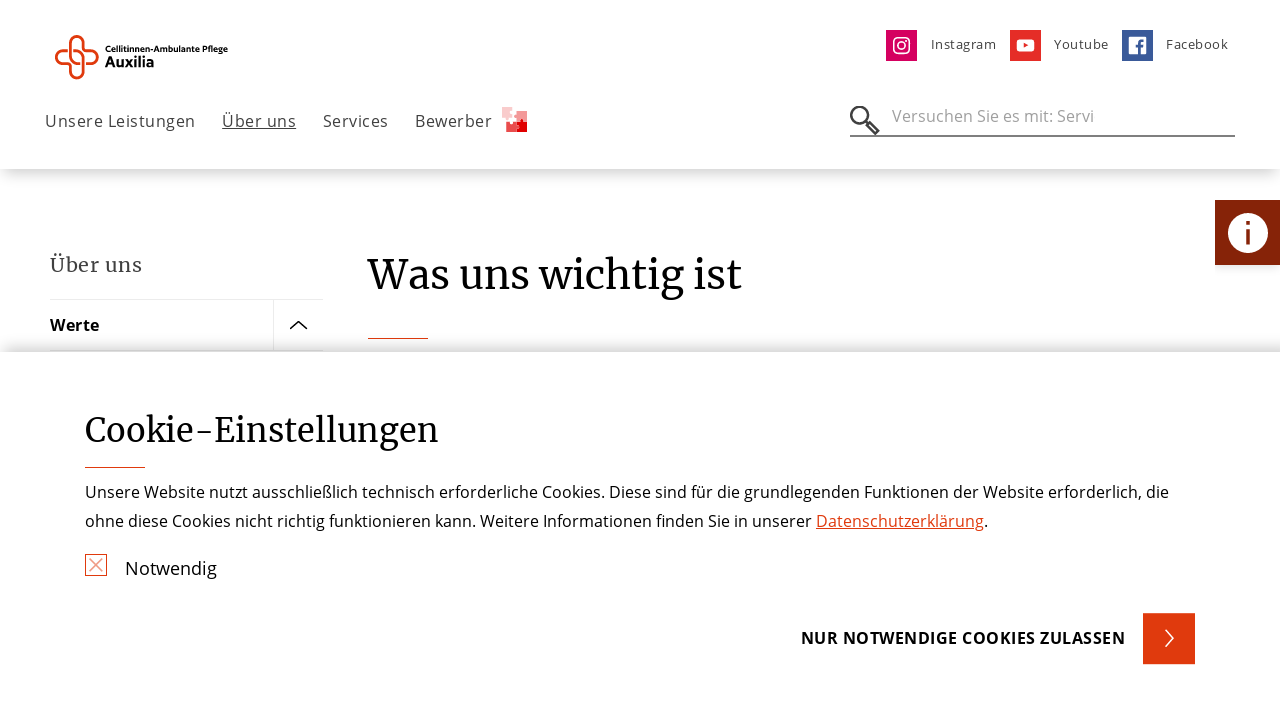

--- FILE ---
content_type: text/html; charset=utf-8
request_url: https://www.auxilia-pflege.de/ueber-uns/werte
body_size: 7883
content:
<!DOCTYPE html> <html lang="de"> <head> <meta charset="utf-8">  <title>Werte | Auxilia Ambulante Pflege</title> <meta http-equiv="x-ua-compatible" content="IE=edge">  <meta name="description" content="Unsere Werte bei Auxilia Ambulante Pflege in Köln-Lindenthal: ✓ Christliche Identität und Wertekultur ✓ Werteorientierte Führung ✓ Ethikkomittee - Erfahren Sie mehr!"> <meta name="viewport" content="width=device-width, initial-scale=1"> <meta name="robots" content="index,follow"> <meta name="author" content="Stiftung der Cellitinnen"> <meta property="og:description" content="Unsere Werte bei Auxilia Ambulante Pflege in Köln-Lindenthal: ✓ Christliche Identität und Wertekultur ✓ Werteorientierte Führung ✓ Ethikkomittee - Erfahren Sie mehr!"> <meta property="og:title" content="Werte"> <meta name="twitter:card" content="summary"> <meta name="apple-mobile-web-app-capable" content="no"> <link rel="stylesheet" href="//dccdn.de/www.cellitinnenhaeuser.de/typo3temp/assets/compressed/merged-cd227fb96b09cbd4cb8c53c84702fbcf.1768528923.css" media="all"> <script src="//dccdn.de/www.cellitinnenhaeuser.de/typo3temp/assets/compressed/merged-4b4cb2f5089d5b8c61e2a7b766dd906c.1768528923.js"></script> <meta http-equiv="X-UA-Compatible" content="IE=edge"> <link rel="apple-touch-icon" sizes="180x180" href="/fileadmin/favicon/apple-touch-icon.png"> <link rel="icon" type="image/png" sizes="32x32" href="/fileadmin/favicon/favicon-32x32.png"> <link rel="icon" type="image/png" sizes="16x16" href="/fileadmin/favicon/favicon-16x16.png"> <link rel="mask-icon" href="/fileadmin/favicon/safari-pinned-tab.svg" color="#e03a0d"> <link rel="shortcut icon" href="/fileadmin/favicon/favicon.ico"> <meta name="msapplication-TileColor" content="#ffffff"> <meta name="msapplication-config" content="/fileadmin/favicon/browserconfig.xml"> <meta name="theme-color" content="#ffffff"><script type="text/javascript">const solrRequestUrl = "https://search.doccheck.com/cellitinnen/search/";const searchUrl = "suche";const searchBaseRequestUrl = "https://search.doccheck.com/cellitinnen/";</script> <link rel="canonical" href="https://www.auxilia-pflege.de/ueber-uns/werte/"> </head> <body class="ap-body ap-body--theme-seniorenhaus"> <header class="ap-header"> <div class="ap-navbar--container"> <div class="container-fluid"> <div class="row"> <div class="col-7 col-md-6 col-lg-5"> <div class="ap-site-logo"> <a href="/" title="Zurück zur Startseite" class="ap-menu__link ap-menu__link--img"> <img class="img-fluid" src="//dccdn.de/www.cellitinnenhaeuser.de/fileadmin/user_upload/SH_Auxilia_Logo_RGB.svg" width="236" height="63" alt=""> </a> </div> </div> <div class="col-5 col-md-6 col-lg-7"> <ul class="ap-menu ap-menu--meta"> <li class="ap-menu__item"> <a href="https://www.instagram.com/cellitinnen_seniorenhaeuser/" title="Instagram" class="ap-menu__link " target="_blank"> <img loading="lazy" class="ap-menu--meta__image" src="//dccdn.de/www.cellitinnenhaeuser.de/fileadmin/user_upload/Sonstige_Koeln/NTC/Icons_final/ico-instagram.svg" width="35" height="35" alt=""> <span>Instagram</span> </a> </li> <li class="ap-menu__item"> <a href="https://www.youtube.com/channel/UCHr7s5HQXpAEtbnskJMJ7Vg" title="Youtube" class="ap-menu__link " target="_self"> <img loading="lazy" class="ap-menu--meta__image" src="//dccdn.de/www.cellitinnenhaeuser.de/fileadmin/user_upload/Sonstige_Koeln/Onkologisches_Zentrum/Icon/ico-youtube.svg" width="35" height="35" alt=""> <span>Youtube</span> </a> </li> <li class="ap-menu__item"> <a href="https://www.facebook.com/StAnnaKoeln" title="Facebook" class="ap-menu__link " target="_blank"> <img loading="lazy" class="ap-menu--meta__image" src="//dccdn.de/www.cellitinnenhaeuser.de/fileadmin/user_upload/Krankenhaeuser_Koeln/St_Vinzenz-Hospital/ico-facebook.svg" width="35" height="35" alt=""> <span>Facebook</span> </a> </li> </ul> </div> </div> <nav class="ap-navbar ap-menu--desktop"> <ul class="ap-menu ap-menu--main"> <li class="ap-menu__item"> <a href="/unsere-leistungen/" title="Unsere Leistungen" class="ap-menu__link " target="_self"> Unsere Leistungen </a> <div class="ap-menu__sub"> <div class="ap-menu__sub-container"> <div class="container-fluid"> <div class="row ap-menu__sub-linkcontainer"> <div class="col-6 "> <div class="row"> <div class="col-4"> <a href="/unsere-leistungen/leistungen-angebote/" title="Leistungen &amp; Angebote" class="ap-menu__link " target="_self"> Leistungen & Angebote </a> </div> <div class="col-4"> <a href="/unsere-leistungen/qualitaetsmanagement/" title="Qualitätsmanagement" class="ap-menu__link " target="_self"> Qualitätsmanagement </a> </div> <div class="col-4"> <a href="/unsere-leistungen/pflege-beratung/" title="Pflege &amp; Beratung" class="ap-menu__link " target="_self"> Pflege & Beratung </a> </div> </div> </div> <div class="col-6 ap-section--theme-white"> <div class="ap-navbar__teaser ap-navbar__teaser--contact ap-teaser--theme-shade"> <div class="row"> <div class="col-8"> <div class="ap-textblock"> <h5>Pflegedienstleiter</h5> <h2> Torsten Höfig</h2> <hr class="ap-hr ap-hr--red ap-hr--short"> <table> <tr> <td style="width: 46px"><b>Tel</b></td> <td><a href="tel:0221 940 523 940" title="Telefonnummer">0221 940 523 940</a> </td> </tr> <tr> <td style="width: 46px"><b>Mail</b></td> <td> <a href="#" data-mailto-token="ocknvq,cwzknkcBegnnkvkppgp0fg" data-mailto-vector="2">auxilia(at)cellitinnen.de</a> </td> </tr> </table> </div> </div> <div class="col-4"> <div class="ap-image"> <picture> <source media="(min-width: 1200px)" srcset="//dccdn.de/www.cellitinnenhaeuser.de/fileadmin/_processed_/6/6/csm_Foto_Torsten_Hoefig_f9111e3a1a.webp"> <source media="(min-width: 768px)" srcset="//dccdn.de/www.cellitinnenhaeuser.de/fileadmin/_processed_/6/6/csm_Foto_Torsten_Hoefig_6ab3b3c6c4.webp"> <source srcset="//dccdn.de/www.cellitinnenhaeuser.de/fileadmin/_processed_/6/6/csm_Foto_Torsten_Hoefig_6ab3b3c6c4.webp"> <img loading="lazy" class="img-fluid lazyload" src="//dccdn.de/www.cellitinnenhaeuser.de/fileadmin/_processed_/6/6/csm_Foto_Torsten_Hoefig_f9111e3a1a.webp" width="300" height="300" alt="Porträtfoto von Torsten Hoefig"> </picture> </div> </div> <div class="col-12"> <div class="ap-textblock__link"> <a href="https://www.sh-st-anna.de/unsere-leistungen/beratung-anmeldung/pflegeberatung/" role="button" aria-label="Zur Pflegedienstleitung" class="ap-btn ap-btn--small ap-btn--bg ap-btn--bg-corner"> Zur Pflegedienstleitung </a> </div> </div> </div> </div> </div> </div> </div> </div> </div> </li> <li class="ap-menu__item"> <a href="/ueber-uns/" title="Über uns" class="ap-menu__link active " target="_self"> Über uns </a> <div class="ap-menu__sub"> <div class="ap-menu__sub-container"> <div class="container-fluid"> <div class="row ap-menu__sub-linkcontainer"> <div class="col-6 "> <div class="row"> <div class="col-4"> <a href="/ueber-uns/werte/" title="Werte" class="ap-menu__link active current " target="_self"> Werte </a> </div> <div class="col-4"> <a href="/ueber-uns/ansprechpartner/" title="Ansprechpartner" class="ap-menu__link " target="_self"> Ansprechpartner </a> </div> <div class="col-4"> <a href="/ueber-uns/unser-verbund/" title="Unser Verbund" class="ap-menu__link " target="_self"> Unser Verbund </a> </div> <div class="col-4"> <a href="/ueber-uns/kooperationen/" title="Kooperationen" class="ap-menu__link " target="_self"> Kooperationen </a> </div> </div> </div> <div class="col-6 ap-section--theme-white"> <div class="ap-navbar__teaser ap-navbar__teaser--contact ap-teaser--theme-shade"> <div class="row"> <div class="col-8"> <div class="ap-textblock"> <h5>Pflegedienstleiter</h5> <h2> Torsten Höfig</h2> <hr class="ap-hr ap-hr--red ap-hr--short"> <table> <tr> <td style="width: 46px"><b>Tel</b></td> <td><a href="tel:0221 940 523 940" title="Telefonnummer">0221 940 523 940</a> </td> </tr> <tr> <td style="width: 46px"><b>Mail</b></td> <td> <a href="#" data-mailto-token="ocknvq,cwzknkcBegnnkvkppgp0fg" data-mailto-vector="2">auxilia(at)cellitinnen.de</a> </td> </tr> </table> </div> </div> <div class="col-4"> <div class="ap-image"> <picture> <source media="(min-width: 1200px)" srcset="//dccdn.de/www.cellitinnenhaeuser.de/fileadmin/_processed_/6/6/csm_Foto_Torsten_Hoefig_f9111e3a1a.webp"> <source media="(min-width: 768px)" srcset="//dccdn.de/www.cellitinnenhaeuser.de/fileadmin/_processed_/6/6/csm_Foto_Torsten_Hoefig_6ab3b3c6c4.webp"> <source srcset="//dccdn.de/www.cellitinnenhaeuser.de/fileadmin/_processed_/6/6/csm_Foto_Torsten_Hoefig_6ab3b3c6c4.webp"> <img loading="lazy" class="img-fluid lazyload" src="//dccdn.de/www.cellitinnenhaeuser.de/fileadmin/_processed_/6/6/csm_Foto_Torsten_Hoefig_f9111e3a1a.webp" width="300" height="300" alt="Porträtfoto von Torsten Hoefig"> </picture> </div> </div> <div class="col-12"> <div class="ap-textblock__link"> <a href="/services/kontakt/" role="button" aria-label="Kontakt" class="ap-btn ap-btn--small ap-btn--bg ap-btn--bg-corner"> Kontakt </a> </div> </div> </div> </div> </div> </div> </div> </div> </div> </li> <li class="ap-menu__item"> <a href="/services/" title="Services" class="ap-menu__link " target="_self"> Services </a> <div class="ap-menu__sub"> <div class="ap-menu__sub-container"> <div class="container-fluid"> <div class="row ap-menu__sub-linkcontainer"> <div class="col-6 "> <div class="row"> <div class="col-4"> <a href="/services/veranstaltungen/" title="Veranstaltungen" class="ap-menu__link " target="_self"> Veranstaltungen </a> </div> <div class="col-4"> <a href="/services/anfahrt/" title="Anfahrt" class="ap-menu__link " target="_self"> Anfahrt </a> </div> <div class="col-4"> <a href="/services/kontakt/" title="Kontakt" class="ap-menu__link " target="_self"> Kontakt </a> </div> <div class="col-4"> <a href="/services/presse/" title="Presse" class="ap-menu__link " target="_self"> Presse </a> </div> </div> </div> <div class="col-6 ap-section--theme-white"> <div class="ap-navbar__teaser ap-navbar__teaser--imgtext"> <div class="ap-image"> <picture> <source media="(min-width: 1200px)" srcset="//dccdn.de/www.cellitinnenhaeuser.de/fileadmin/_processed_/9/9/csm_Auxilia_Fahrzeuge_3f4814c4a9.webp"> <source media="(min-width: 768px)" srcset="//dccdn.de/www.cellitinnenhaeuser.de/fileadmin/_processed_/9/9/csm_Auxilia_Fahrzeuge_d929000bb8.webp"> <source srcset="//dccdn.de/www.cellitinnenhaeuser.de/fileadmin/_processed_/9/9/csm_Auxilia_Fahrzeuge_d929000bb8.webp"> <img loading="lazy" class="img-fluid lazyload" src="//dccdn.de/www.cellitinnenhaeuser.de/fileadmin/_processed_/9/9/csm_Auxilia_Fahrzeuge_3f4814c4a9.webp" width="400" height="400" alt=""> </picture> </div> <div class="ap-teaser--theme-shade"> <div class="ap-textblock"> <div> <h3>Wir helfen Ihnen weiter!</h3> <hr class="ap-hr ap-hr--red ap-hr--short"> <p><strong>Tel</strong> 0221 940 523 940</p> <p><a href="#" data-mailto-token="ocknvq,cwzknkcBegnnkvkppgp0fg" data-mailto-vector="2">auxilia(at)cellitinnen.de</a></p> </div> <div class="ap-textblock__link"> <a href="/services/presse/" role="button" aria-label="Ansprechpartner Presse " class="ap-btn ap-btn--small ap-btn--bg ap-btn--bg-corner"> Ansprechpartner Presse </a> </div> </div> </div> </div> </div> </div> </div> </div> </div> </li> <li class="ap-menu__item"> <a href="https://www.ergaenzen-sie-uns.de/" title="Bewerber" class="ap-menu__link ap-menu__link--image" target="_blank"> Bewerber <img loading="lazy" class="ap-menu--item__image" src="//dccdn.de/www.cellitinnenhaeuser.de/fileadmin/user_upload/ico-logojobportal.svg" width="89" height="88" alt=""> </a> </li> </ul> <div class="ap-searchbar"> <form class="js-searchbar-form" method="post" action=""> <label for="ap-header-search"> <span class="ap-search__icon"></span> <input type="search" name="q" class="navbar-search" id="ap-header-search" placeholder="Versuche es mit: Prostata, Chirurgie"> </label> <button type="submit" class="ap-btn">Suchen</button> <a class="js-search--close"></a> </form> </div> </nav> <div class="ap-navbar ap-menu--mobile"> <button class="ap-btn ap-burger--icon" aria-label="Öffnen oder Schließen des mobilen Menüs"></button> <div class="ap-searchbar"> <form class="js-searchbar-form" method="post" action=""> <label for="ap-header-search"> <span class="ap-search__icon"></span> <input type="search" name="q" class="navbar-search" id="ap-header-search" placeholder="Versuche es mit: Prostata, Chirurgie"> </label> <button type="submit" class="ap-btn">Suchen</button> <a class="js-search--close"></a> </form> </div> </div> </div> </div> </header> <main class="ap-main"> <section class="ap-section ap-section--sidebar-container"> <div class="container-fluid"> <div class="row"> <div class="d-none d-lg-block col-lg-3"> <div class="ap-sidebar"> <div class="ap-sidebar__inner"> <a class="ap-menu__link" href="/ueber-uns/"> <h4> Über uns </h4> </a> <ul class="ap-sidebar__menu"> <li> <a href="/ueber-uns/werte/" title="Werte" class="ap-menu__link active current"> Werte </a> <button class="ap-btn js-sidebar-submenu--toggle" aria-expanded="false" aria-label="Öffne Untermenü" data-target="#sidebar-submenu-6759"></button> </li> <ul class="ap-toggle-sidebar-submenu " id="sidebar-submenu-6759"> <li> <a href="/ueber-uns/werte/werteorientierte-fuehrung/" title="Werteorientierte Führung" class="ap-menu__link"> Werteorientierte Führung </a> </li> <li> <a href="/ueber-uns/werte/leitlinien/" title="Leitlinien" class="ap-menu__link"> Leitlinien </a> </li> <li> <a href="/ueber-uns/werte/ethikkomitee/" title="Ethikkomitee" class="ap-menu__link"> Ethikkomitee </a> </li> <li> <a href="/ueber-uns/werte/heartspot/" title="Heartspot" class="ap-menu__link"> Heartspot </a> </li> </ul> <li> <a href="/ueber-uns/ansprechpartner/" title="Ansprechpartner" class="ap-menu__link"> Ansprechpartner </a> </li> <li> <a href="/ueber-uns/unser-verbund/" title="Unser Verbund" class="ap-menu__link"> Unser Verbund </a> </li> <li> <a href="/ueber-uns/kooperationen/" title="Kooperationen" class="ap-menu__link"> Kooperationen </a> </li> </ul> </div> </div> </div> <div class="col-12 col-lg-9 ap-sidebar__content"> <div id="c88577" class="ap-section ap-section--sidebar ap-section--sidebar--h1 ap-section--theme-white ap-button--theme-white"> <div class="container"> <div class="row"> <div class="col-12"> <h1 class="ap-h1">Was uns wichtig ist</h1> </div> </div> </div> </div> <section id="c88578" class="ap-section ap-section--sidebar ap-section--theme-white ap-button--theme-white"> <div class="container"> <div id="c88579" class="row "> <div class="col-12"> <div class="ce-textpic ce-right ce-intext"><div class="ce-gallery" data-ce-columns="1" data-ce-images="1"><div class="ce-row"><div class="ce-column"><img class="image-embed-item" src="//dccdn.de/www.cellitinnenhaeuser.de/fileadmin/_processed_/4/d/csm_Werterad_d42f0814ee.webp" width="1500" height="1501" loading="lazy" alt=""></div></div></div><div class="ce-bodytext"><p>Für die Stiftung der Cellitinnen haben wir Grundsätzliches zum Thema Werte aus den bis Ende 2022 bestehenden Cellitinnen Trägerorganisationen „Stiftung der Cellitinnen e.V.“ und „Stiftung der Cellitinnen zu hl. Maria“&nbsp; zusammengeführt:</p><ul class="ap-list ap-list--ul"><li><h2>Claim</h2></li><li><h2>Grundwerte</h2></li><li><h2>Christliche Orientierung&nbsp;und Leitbilder der Einrichtungen</h2></li></ul><p>Die Verbindung von Claim, Grundwerten, Christlicher Orientierung und Leitbildern bringt unsere "Unternehmensidentität" zum Ausdruck. Der Claim <strong>einfach da sein</strong> kommuniziert das Hauptversprechen, während unsere acht <strong>Grundwerte</strong> die ethischen und moralischen Prinzipien darstellen, die das Handeln in der Organisation leiten. Die <strong>Christliche Orientierung und die Leitbilder der Einrichtungen </strong>sind spezifische Richtlinien oder Verhaltensnormen, die auf diesen Werten basieren und in der täglichen Praxis mit Leben gefüllt werden. Mehr dazu in unserem Flyer: <a href="/securedl/sdl-eyJ0eXAiOiJKV1QiLCJhbGciOiJIUzI1NiJ9.[base64].ccYK5pcBoWMx3IdpWxVuHXpZzdFsFOnGZkcxXUoDwyo/Flyer_Grundwerte_09.07.2025_final.pdf">Was uns wichtig ist</a></p></div></div> <div class="ce-textpic ce-center ce-below"><div class="ce-bodytext"><p>Werte und Wertschätzung für den Alltag liefern die <a href="/securedl/sdl-eyJ0eXAiOiJKV1QiLCJhbGciOiJIUzI1NiJ9.[base64].lkJAw4NrSyaoZokcvR92nJttU8DiKgcvasz7esSJiQ8/Komplimente_to_go.pdf">Komplimente-to-go</a>, die Sie ausdrucken, ausschneiden und zur Anerkennung Kolleginnen und Kollegen überreichen können.</p></div><div class="ce-gallery" data-ce-columns="1" data-ce-images="1"><div class="ce-outer"><div class="ce-inner"><div class="ce-row"><div class="ce-column"><img class="image-embed-item" src="//dccdn.de/www.cellitinnenhaeuser.de/fileadmin/_processed_/7/2/csm_Komplimente_to_go_bb322d4507.webp" width="1500" height="1060" loading="lazy" alt=""></div></div></div></div></div></div> <div id="c88582" class="ap-text-block"> <div class="ap-text-block__header"> <h2>1. Claim: einfach da sein</h2> </div> <div class="ap-text-block__body"> <p>Da sein für andere – ohne Vorbedingungen und Vorbehalte. Diesen Geist der Gründerinnen zu bewahren, wertzuschätzen und zeitgemäß in konkrete Taten umzusetzen, ist die Aufgabe aller im Unternehmensverbund Tätigen. Der Claim bringt die Gesamtphilosophie der Stiftung der Cellitinnen zum Ausdruck. Deshalb ist er das Fundament für alle Führungskräfte und die Zusammenarbeit im Gesamtkonzern. Wir alle sind dafür verantwortlich, dass <strong>einfach da sein</strong> in unseren Einrichtungen von den Mitarbeitenden gelebt und in konkrete Taten umgesetzt werden kann.</p> <p>&nbsp;</p> </div> </div> <div id="c88581" class="ap-text-block"> <div class="ap-text-block__header"> <h2>2. Grundwerte</h2> </div> <div class="ap-text-block__body"> <p>Sowohl die Genossenschaft der Cellitinnen nach den Regeln des hl. Augustinus als auch die Cellitinnen zur hl. Maria leben nach der Ordensregel des hl. Augustinus, die in besonderer Weise Gottes- und Nächstenliebe miteinander verbindet. Die Gottes- und Nächstenliebe wird durch die Grundwerte zum Ausdruck gebracht. Sie stellen die ethischen und moralischen Prinzipien dar, die das Handeln in unserer Organisation leiten.<br>Unsere acht Grundwerte sind:</p><ul class="ap-list ap-list--ul"><li>Herzlichkeit</li><li>Persönliche Zuwendung</li><li>Dankbarkeit</li><li>Verantwortungsbewusstsein</li><li>Bescheidenheit</li><li>Wahrhaftigkeit</li><li>Gemeinschaft</li><li>Gelassenheit</li></ul><p>Diese Werte gelten für die gesamte Organisation der Stiftung der Cellitinnen. Sie sollen die tiefen Überzeugungen und die Haltung, d. h. das „Erbe“ der Schwestern, bewahren und diese auch in der Organisation verankern und lebendig halten.</p> <p>&nbsp;</p> </div> </div> <div id="c88580" class="ap-text-block"> <div class="ap-text-block__header"> <h2>3. Leitbilder der Seniorenhäuser</h2> </div> <div class="ap-text-block__body"> <p>+ Christliche Wertehaltung</p> <p>+ Wertschätzung und Respekt</p> <p>+ Zufriedenheit der Bewohner</p> <p>+ Kollegialität und Teamarbeit</p> <p>+ Werteorientierte Führung</p> <p>+ Persönliche Arbeitsorganisation</p> <p>+ Innovation und Weiterbildung</p> </div> </div> </div> </div> </div> </section> <section id="c88573" class="ap-section ap-section--sidebar ap-section--theme-shade ap-button--theme-shade"> <div class="container"> <div id="c88574" class="row justify-content-center align-items-start"> <div class="col-12 col-md-4"> <div class="ce-image ce-center ce-above"><div class="ce-gallery" data-ce-columns="1" data-ce-images="1"><div class="ce-outer"><div class="ce-inner"><div class="ce-row"><div class="ce-column"><div class="ap-image__bg"><div class="ap-image"><img class="image-embed-item" src="//dccdn.de/www.cellitinnenhaeuser.de/fileadmin/_processed_/3/2/csm_Gaede_Portrait_o_Krawatte_cebc252c87.webp" width="1118" height="1045" loading="lazy" alt=""></div></div></div></div></div></div></div></div> </div> <div class="col-12 col-md-8"> <div id="c88576" class="ap-text-block"> <div class="ap-text-block__header"> </div> <div class="ap-text-block__body"> <h4>Für unsere Unternehmenskultur und die Zusammenarbeit tragen unsere Führungskräft eine große Veranwortung:</h4> <p>„Die kontinuierliche Weiterentwicklung der Führungskompetenzen trägt dazu bei, unserem Unternehmen ein besonderes, christliches Proﬁl zu verleihen und unsere Grundwerte auch in Zukunft glaubhaft zu verwirklichen. Dabei möchten wir Sie wegweisend begleiten.“ - Thomas Gäde, Vorsitzender des Vorstands der Stiftung.</p> </div> </div> </div> </div> </div> </section> <section id="c58823" class="ap-section ap-section--sidebar ap-section--theme-white ap-button--theme-white"> <div class="container"> <div id="c58825" class="row "> <div class="col-12"> <div id="c58841" class="ap-text-block"> <div class="ap-text-block__header"> </div> <div class="ap-text-block__body"> <h3>Informieren Sie sich über weitere Aspekte unserer Wertebasis:</h3> </div> </div> <div id="c58831" class="ap-kachelwand"> <div class="row"> <div class="col-12 col-md-6 "> <a href="https://www.sh-st-anna.de/ueber-uns/werte/werteorientierte-fuehrung/" class="ap-link--teaser"> <div class="ap-kachelwand__item ap-kachelwand__item--short"> <h3>Werteorientierte Führung</h3> <div class="ap-link"> <span class="ap-btn ap-btn--small ap-btn--bg ap-btn--bg-corner"> </span> </div> </div> </a> </div> <div class="col-12 col-md-6 "> <a href="https://www.sh-st-anna.de/ueber-uns/werte/leitlinien/" class="ap-link--teaser"> <div class="ap-kachelwand__item ap-kachelwand__item--short"> <h3>Leitlinien</h3> <div class="ap-link"> <span class="ap-btn ap-btn--small ap-btn--bg ap-btn--bg-corner"> </span> </div> </div> </a> </div> <div class="col-12 col-md-6 "> <a href="https://www.sh-st-anna.de/ueber-uns/werte/ethikkomitee/" class="ap-link--teaser"> <div class="ap-kachelwand__item ap-kachelwand__item--short"> <h3>Ethikkomitee</h3> <div class="ap-link"> <span class="ap-btn ap-btn--small ap-btn--bg ap-btn--bg-corner"> </span> </div> </div> </a> </div> <div class="col-12 col-md-6 "> <a href="https://www.sh-st-anna.de/ueber-uns/werte/heartspot/" class="ap-link--teaser"> <div class="ap-kachelwand__item ap-kachelwand__item--short"> <h3>Heartspot</h3> <div class="ap-link"> <span class="ap-btn ap-btn--small ap-btn--bg ap-btn--bg-corner"> </span> </div> </div> </a> </div> </div> </div> </div> </div> </div> </section> </div> </div> </div> </section> </main> <div class="ap-burgermenu"> <div class="ap-burgermenu__container"> <div class="ap-menu--top"> <div class="ap-burgermenu__navigation"> <button class="ap-btn js-submenu--back"></button> <button class="ap-btn js-submenu--close"></button> </div> <ul class="ap-menu--burger"> <li class="ap-menu__item"> <a href="/unsere-leistungen/" title="Unsere Leistungen" class="ap-menu__link " target="_self"> Unsere Leistungen </a> <button class="ap-btn js-submenu--toggle " aria-expanded="false" data-target="#submenu-6806"></button> </li> <ul class="ap-toggle-submenu" id="submenu-6806"> <li class="ap-toggle-submenu__headline">Unsere Leistungen</li> <li class="ap-menu__item"> <a href="/unsere-leistungen/leistungen-angebote/" title="Leistungen &amp; Angebote" class="ap-menu__link " target="_self"> Leistungen & Angebote </a> </li> <li class="ap-menu__item"> <a href="/unsere-leistungen/qualitaetsmanagement/" title="Qualitätsmanagement" class="ap-menu__link " target="_self"> Qualitätsmanagement </a> <button class="ap-btn js-submenu--toggle " aria-expanded="false" data-target="#submenu-6784"></button> </li> <ul class="ap-toggle-submenu" id="submenu-6784"> <li class="ap-toggle-submenu__headline">Qualitätsmanagement </li> <li class="ap-menu__item"> <a href="/unsere-leistungen/qualitaetsmanagement/bildung/" title="Bildung" class="ap-menu__link " target="_self"> Bildung </a> </li> </ul> <li class="ap-menu__item"> <a href="/unsere-leistungen/pflege-beratung/" title="Pflege &amp; Beratung" class="ap-menu__link " target="_self"> Pflege & Beratung </a> <button class="ap-btn js-submenu--toggle " aria-expanded="false" data-target="#submenu-6809"></button> </li> <ul class="ap-toggle-submenu" id="submenu-6809"> <li class="ap-toggle-submenu__headline">Pflege & Beratung </li> <li class="ap-menu__item"> <a href="/unsere-leistungen/pflege-beratung/pflegeberatung/" title="Pflegeberatung" class="ap-menu__link " target="_self"> Pflegeberatung </a> </li> <li class="ap-menu__item"> <a href="/unsere-leistungen/pflege-beratung/finanzierung/" title="Finanzierung" class="ap-menu__link " target="_self"> Finanzierung </a> </li> </ul> </ul> <li class="ap-menu__item"> <a href="/ueber-uns/" title="Über uns" class="ap-menu__link active " target="_self"> Über uns </a> <button class="ap-btn js-submenu--toggle active " aria-expanded="false" data-target="#submenu-6748"></button> </li> <ul class="ap-toggle-submenu" id="submenu-6748"> <li class="ap-toggle-submenu__headline">Über uns</li> <li class="ap-menu__item"> <a href="/ueber-uns/werte/" title="Werte" class="ap-menu__link active current " target="_self"> Werte </a> <button class="ap-btn js-submenu--toggle active current" aria-expanded="false" data-target="#submenu-6759"></button> </li> <ul class="ap-toggle-submenu" id="submenu-6759"> <li class="ap-toggle-submenu__headline">Werte </li> <li class="ap-menu__item"> <a href="/ueber-uns/werte/werteorientierte-fuehrung/" title="Werteorientierte Führung" class="ap-menu__link " target="_self"> Werteorientierte Führung </a> </li> <li class="ap-menu__item"> <a href="/ueber-uns/werte/leitlinien/" title="Leitlinien" class="ap-menu__link " target="_self"> Leitlinien </a> </li> <li class="ap-menu__item"> <a href="/ueber-uns/werte/ethikkomitee/" title="Ethikkomitee" class="ap-menu__link " target="_self"> Ethikkomitee </a> </li> <li class="ap-menu__item"> <a href="/ueber-uns/werte/heartspot/" title="Heartspot" class="ap-menu__link " target="_self"> Heartspot </a> </li> </ul> <li class="ap-menu__item"> <a href="/ueber-uns/ansprechpartner/" title="Ansprechpartner" class="ap-menu__link " target="_self"> Ansprechpartner </a> </li> <li class="ap-menu__item"> <a href="/ueber-uns/unser-verbund/" title="Unser Verbund" class="ap-menu__link " target="_self"> Unser Verbund </a> </li> <li class="ap-menu__item"> <a href="/ueber-uns/kooperationen/" title="Kooperationen" class="ap-menu__link " target="_self"> Kooperationen </a> </li> </ul> <li class="ap-menu__item"> <a href="/services/" title="Services" class="ap-menu__link " target="_self"> Services </a> <button class="ap-btn js-submenu--toggle " aria-expanded="false" data-target="#submenu-6733"></button> </li> <ul class="ap-toggle-submenu" id="submenu-6733"> <li class="ap-toggle-submenu__headline">Services</li> <li class="ap-menu__item"> <a href="/services/veranstaltungen/" title="Veranstaltungen" class="ap-menu__link " target="_self"> Veranstaltungen </a> </li> <li class="ap-menu__item"> <a href="/services/anfahrt/" title="Anfahrt" class="ap-menu__link " target="_self"> Anfahrt </a> </li> <li class="ap-menu__item"> <a href="/services/kontakt/" title="Kontakt" class="ap-menu__link " target="_self"> Kontakt </a> </li> <li class="ap-menu__item"> <a href="/services/presse/" title="Presse" class="ap-menu__link " target="_self"> Presse </a> </li> </ul> <li class="ap-menu__item"> <a href="https://www.ergaenzen-sie-uns.de/" title="Bewerber" class="ap-menu__link " target="_blank"> Bewerber </a> </li> </ul> <ul class="ap-menu ap-menu--meta"> <li class="ap-menu__item"> <a href="https://www.instagram.com/cellitinnen_seniorenhaeuser/" title="Instagram" class="ap-menu__link " target="_blank"> <img loading="lazy" class="ap-menu--meta__image" src="//dccdn.de/www.cellitinnenhaeuser.de/fileadmin/user_upload/Sonstige_Koeln/NTC/Icons_final/ico-instagram.svg" width="35" height="35" alt=""> <span>Instagram</span> </a> </li> <li class="ap-menu__item"> <a href="https://www.youtube.com/channel/UCHr7s5HQXpAEtbnskJMJ7Vg" title="Youtube" class="ap-menu__link " target="_self"> <img loading="lazy" class="ap-menu--meta__image" src="//dccdn.de/www.cellitinnenhaeuser.de/fileadmin/user_upload/Sonstige_Koeln/Onkologisches_Zentrum/Icon/ico-youtube.svg" width="35" height="35" alt=""> <span>Youtube</span> </a> </li> <li class="ap-menu__item"> <a href="https://www.facebook.com/StAnnaKoeln" title="Facebook" class="ap-menu__link " target="_blank"> <img loading="lazy" class="ap-menu--meta__image" src="//dccdn.de/www.cellitinnenhaeuser.de/fileadmin/user_upload/Krankenhaeuser_Koeln/St_Vinzenz-Hospital/ico-facebook.svg" width="35" height="35" alt=""> <span>Facebook</span> </a> </li> </ul> </div> <div class="ap-menu--bottom"> <ul class="ap-menu ap-menu--footer"> <li> <a href="/services/kontakt/" title="Kontakt" class="ap-menu__link " target="_self"> Kontakt </a> </li> <li> <a href="/datenschutz/" title="Datenschutz" class="ap-menu__link " target="_self"> Datenschutz </a> </li> <li> <a href="/impressum/" title="Impressum" class="ap-menu__link " target="_self"> Impressum </a> </li> <li> <a href="https://www.cellitinnenhaeuser.de/hinweisgebersystem/" title="Hinweisgebersystem" class="ap-menu__link " target="_self"> Hinweisgebersystem </a> </li> <li> <a href="/lieferkettensorgfaltspflichtengesetz/" title="Lieferkettengesetz" class="ap-menu__link " target="_self"> Lieferkettengesetz </a> </li> </ul> </div> </div> </div> <div class="ap-lasche-wrapper"> <div class="ap-lasche-container"> <div class="ap-lasche-buttons"> <button class="ap-btn" aria-expanded="false" aria-label="Öffne Kontakt-Lasche" aria-controls="#ap-lasche-contact" id="js-trigger-lasche-contact"></button> </div> <div class="ap-lasche-content"> <button class="ap-btn js-trigger-lasche-close" aria-label="Schließe Lasche"></button> <div id="ap-lasche-contact" class="collapse"> <div class="ap-lasche ap-section--theme-red ap-button--theme-red"> <div class="ap-lasche--top"> <div class="ap-lasche--left"> <img loading="lazy" class="img-fluid" src="//dccdn.de/www.cellitinnenhaeuser.de/fileadmin/user_upload/Seniorenhaeuser_Koeln/SH_St._Anna/Icons/ico-skyline-koeln-white.svg" width="300" height="142" alt="Skyline Düren"> <div itemscope itemtype="https://schema.org/LocalBusiness"> <h2><span itemprop="name">Cellitinnen-Ambulante Pflege Auxilia</span></h2> <a href="https://www.google.com/maps/search/?api=1&amp;query=Cellitinnen-Ambulante%20Pflege%20Auxilia+K%C3%B6ln" target="_blank" rel="noreferrer" class="no-underline"> <div itemprop="address" itemscope itemtype="https://schema.org/PostalAddress"> <p><span itemprop="streetAddress">Herderstraße 32-50</span> <br/><span itemprop="postalCode">50931 </span> <span itemprop="addressLocality">Köln</span> <span itemprop="addressRegion" style="display: none;">Köln</span> </p> </div> </a> <table> <tr> <td style="width: 40px"><b>Tel</b></td> <td><a href="tel:0221 940 523 940" title="Telefonnummer">0221 940 523 940</a> </td> </tr> <tr> <td style="width: 40px"><b>Fax</b></td> <td><a href="fax:0221 940 523 949" title="Faxnummer">0221 940 523 949</a> </td> </tr> </table> </div> <a href="/services/kontakt/" class="ap-btn ap-btn--small ap-btn--bg ap-btn--bg-full"> Kontakt </a> </div> <div class="ap-lasche--right"> <div class="ap-btn--group ap-btn--group--large"> <a href="https://www.cellitinnenhaeuser.de/unsere-einrichtungen/seniorenhaeuser/unsere-standorte/" class="ap-btn ap-btn--small ap-btn--bg ap-btn--bg-corner"> Alle Seniorenhäuser </a> <a href="https://www.cellitinnenhaeuser.de/unsere-einrichtungen/krankenhaeuser/unsere-standorte/" class="ap-btn ap-btn--small ap-btn--bg ap-btn--bg-corner"> Alle Krankenhäuser </a> <a href="https://www.cellitinnenhaeuser.de/unsere-einrichtungen/weitere-einrichtungen/" class="ap-btn ap-btn--small ap-btn--bg ap-btn--bg-corner"> Alle Einrichtungen </a> </div> </div> </div> <div class="ap-lasche--bottom"> <div class="d-none d-md-block d-lg-flex ap-lasche--bottom--left text-center text-lg-left"> <p><b>Handykontakt speichern</b></p> <picture> <source media="(min-width: 992px)" srcset="//dccdn.de/www.cellitinnenhaeuser.de/fileadmin/user_upload/Seniorenhaeuser_Koeln/Auxilia/Icons/Kontakt_QR_Code_Auxilia.svg"> <source srcset="//dccdn.de/www.cellitinnenhaeuser.de/fileadmin/user_upload/Seniorenhaeuser_Koeln/Auxilia/Icons/Kontakt_QR_Code_Auxilia.svg"> <img loading="lazy" class="d-inline" src="//dccdn.de/www.cellitinnenhaeuser.de/fileadmin/user_upload/Seniorenhaeuser_Koeln/Auxilia/Icons/Kontakt_QR_Code_Auxilia.svg" width="220" height="220" alt=""> </picture> </div> <div class="ap-lasche--bottom--right"> <p>Sie haben Fragen? Rufen Sie uns an!</p> </div> </div> </div> </div> </div> </div> </div> <footer class="ap-footer"> <div class="container-fluid"> <div class="row"> <div class="col-12"> <div class="ap-footer__container"> <div class="ap-site-logo"> <a href="/" title="Zurück zur Startseite" class="ap-menu__link ap-menu__link--img"> <img class="img-fluid" src="//dccdn.de/www.cellitinnenhaeuser.de/fileadmin/user_upload/SH_Auxilia_Logo_RGB.svg" width="236" height="63" alt=""> </a> </div> <div class="ap-footer__menu-wrapper"> <ul class="ap-menu ap-menu--footer"> <li> <a href="/services/kontakt/" title="Kontakt" class="ap-menu__link " target="_self"> Kontakt </a> </li> <li> <a href="/datenschutz/" title="Datenschutz" class="ap-menu__link " target="_self"> Datenschutz </a> </li> <li> <a href="/impressum/" title="Impressum" class="ap-menu__link " target="_self"> Impressum </a> </li> <li> <a href="https://www.cellitinnenhaeuser.de/hinweisgebersystem/" title="Hinweisgebersystem" class="ap-menu__link " target="_self"> Hinweisgebersystem </a> </li> <li> <a href="/lieferkettensorgfaltspflichtengesetz/" title="Lieferkettengesetz" class="ap-menu__link " target="_self"> Lieferkettengesetz </a> </li> </ul> <div class="ap-meta__container"> <ul class="ap-menu ap-menu--meta"> <li class="ap-menu__item"> <a href="https://www.instagram.com/cellitinnen_seniorenhaeuser/" title="Instagram" class="ap-menu__link " target="_blank"> <img loading="lazy" class="ap-menu--meta__image" src="//dccdn.de/www.cellitinnenhaeuser.de/fileadmin/user_upload/Sonstige_Koeln/NTC/Icons_final/ico-instagram.svg" width="35" height="35" alt=""> <span>Instagram</span> </a> </li> <li class="ap-menu__item"> <a href="https://www.youtube.com/channel/UCHr7s5HQXpAEtbnskJMJ7Vg" title="Youtube" class="ap-menu__link " target="_self"> <img loading="lazy" class="ap-menu--meta__image" src="//dccdn.de/www.cellitinnenhaeuser.de/fileadmin/user_upload/Sonstige_Koeln/Onkologisches_Zentrum/Icon/ico-youtube.svg" width="35" height="35" alt=""> <span>Youtube</span> </a> </li> <li class="ap-menu__item"> <a href="https://www.facebook.com/StAnnaKoeln" title="Facebook" class="ap-menu__link " target="_blank"> <img loading="lazy" class="ap-menu--meta__image" src="//dccdn.de/www.cellitinnenhaeuser.de/fileadmin/user_upload/Krankenhaeuser_Koeln/St_Vinzenz-Hospital/ico-facebook.svg" width="35" height="35" alt=""> <span>Facebook</span> </a> </li> </ul> </div> </div> </div> </div> </div> </div> </footer> <div id="cookie-notification" role="alert" style="display:none;"> <div class="container"> <section class="ap-section ap-section--theme-white ap-button--theme-white"> <div class="flex items-center justify-between"> <div class="flex flex-wrap items-center"> <h2>Cookie-&shy;Einstellungen</h2> <p> Unsere Website nutzt ausschließlich technisch erforderliche Cookies. Diese sind für die grundlegenden Funktionen der Website erforderlich, die ohne diese Cookies nicht richtig funktionieren kann. Weitere Informationen finden Sie in unserer <a href="/datenschutz" target="_blank">Datenschutzerklärung</a>. </p> </div> <div> <div class="cookie-form"> <div class="ap-checkbox__container"> <label id="ap-func" class="ap-checkbox form-group" for="cookie-preferences--necessary"> <input class="form-control" disabled checked type="checkbox" id="cookie-preferences--necessary"> <span>Notwendig</span> <span class="ap-checkmark"></span> </label> <label id="ap-st" class="ap-checkbox form-group" for="cookie-preferences--analytics"> <input class="form-control" type="checkbox" id="cookie-preferences--analytics"> <span>Statistiken</span> <span class="ap-checkmark"></span> </label> </div> </div> <div class="form-group text-right"> <button id="cookie-notification__accept" class="ap-btn ap-btn--small ap-btn--bg ap-btn--bg-full btn" type="button" name="" value="">Cookies zulassen </button> <button id="cookie-notification__decline" class="ap-btn ap-btn--small ap-btn--bg ap-btn--bg-corner active" type="button" name="" value=""> <span>Nur notwendige Cookies zulassen</span> </button> </div> </div> </div> </section> </div> </div> <div class="hidden" id="gaProperty" data-title=""></div> <div class="hidden" id="havenDomain" data-title="www.auxilia-pflege.de"></div> <script type="text/javascript"> var gaProperty = $("#gaProperty").data("title"); var havenDomain = $("#havenDomain").data("title"); if (gaProperty) { Haven.create({ prefix: 'ap', domains: window.COOKIE_DOMAINS || ['.antwerpes.de', havenDomain], purposes: ['analytics'], services: [ { name: 'google-analytics', purposes: ['analytics'], inject: true, options: { id: gaProperty } } ], }); Haven.on('analytics-disabled', function () { setTimeout(function () { window.dataLayer = window.dataLayer || []; window.dataLayer.push({ 'event': 'consent', 'consent analytics': false }); }, 1000); }); Haven.on('analytics-enabled', function () { setTimeout(function () { window.dataLayer = window.dataLayer || []; window.dataLayer.push({ 'event': 'consent', 'consent analytics': true }); }, 1000); }); } else { $('label').remove('#ap-st'); $('#cookie-notification__accept').hide(); Haven.create({ prefix: 'ap', domains: window.COOKIE_DOMAINS || ['.antwerpes.de', havenDomain], purposes: ['functional'], services: [] }); } </script> <script src="//dccdn.de/www.cellitinnenhaeuser.de/typo3temp/assets/compressed/merged-275c47306118558e5f345a533fb4fa41.1768528923.js"></script> <script src="//dccdn.de/www.cellitinnenhaeuser.de/typo3temp/assets/compressed/merged-912a1b9c8be4f41a5e9a0a18758431a1.1768528923.js"></script> <script src="//dccdn.de/www.cellitinnenhaeuser.de/_assets/2bfaa632d71bc42a8ea5b6a8d3e0582c/vendor/jquery.autocomplete.1519021035.js" defer="defer"></script> <script src="//dccdn.de/www.cellitinnenhaeuser.de/_assets/2bfaa632d71bc42a8ea5b6a8d3e0582c/js/main.min.1740661517.js" defer="defer"></script> <script src="//dccdn.de/www.cellitinnenhaeuser.de/_assets/2bfaa632d71bc42a8ea5b6a8d3e0582c/vendor/selectric.min.1740661517.js" defer="defer"></script> <script src="//dccdn.de/www.cellitinnenhaeuser.de/_assets/2bfaa632d71bc42a8ea5b6a8d3e0582c/vendor/bootstrap-datepicker.499162500.js" defer="defer"></script> <script src="//dccdn.de/www.cellitinnenhaeuser.de/_assets/2bfaa632d71bc42a8ea5b6a8d3e0582c/vendor/bootstrap-datepicker.de.min.499162500.js" defer="defer"></script> <script async="async" src="//dccdn.de/www.cellitinnenhaeuser.de/_assets/2a58d7833cb34b2a67d37f5b750aa297/JavaScript/default_frontend.1744100305.js"></script> </body> </html>

--- FILE ---
content_type: image/svg+xml
request_url: https://dccdn.de/www.cellitinnenhaeuser.de/fileadmin/user_upload/SH_Auxilia_Logo_RGB.svg
body_size: 6013
content:
<?xml version="1.0" encoding="UTF-8"?>
<svg xmlns="http://www.w3.org/2000/svg" xmlns:xlink="http://www.w3.org/1999/xlink" viewBox="0 0 236.69291 63.77953">
  <defs>
    <style>.n{fill:none;}.o{fill:#e03a0d;}.p{clip-path:url(#d);}.q{clip-path:url(#c);}</style>
    <clipPath id="c">
      <rect class="n" x="8.50394" y="8.50394" width="46.77165" height="46.77165"></rect>
    </clipPath>
    <clipPath id="d">
      <rect class="n" x="8.50394" y="8.50394" width="46.77165" height="46.77165"></rect>
    </clipPath>
  </defs>
  <g id="a">
    <rect class="n" x="0" width="236.69291" height="63.77953"></rect>
  </g>
  <g id="b">
    <g class="q">
      <g class="p">
        <path class="o" d="m46.06299,39.68504h-4.96055v-2.8347h4.96055c2.73525,0,4.96065-2.2253,4.96065-4.96055s-2.22555-4.9604-4.9608-4.9604h-5.02065c-2.31135,0-4.1917-1.8806-4.1917-4.19205v-5.0208c0-2.73515-2.22535-4.96065-4.96065-4.96065s-4.96065,2.2255-4.96065,4.96065l-.0001,13.4647c0,2.7551,2.914,5.6691,5.66905,5.6691h2.83465l.00035,2.8347h-2.83465c-4.29165,0-8.50395-4.2122-8.50395-8.50395v-13.46455c0-4.2983,3.49685-7.7953,7.7953-7.7953s7.79535,3.497,7.79535,7.7953l-.00005,4.96065c0,.7483.66905,1.4173,1.4173,1.4173h4.96055c4.29845,0,7.7953,3.497,7.7953,7.7953s-3.49685,7.79525-7.7953,7.79525"></path>
        <path class="o" d="m17.71656,24.09448h4.96055v2.8347h-4.96055c-2.73525,0-4.96065,2.22535-4.96065,4.96055s2.22555,4.9604,4.9608,4.9604h5.02065c2.31135,0,4.1917,1.8806,4.1917,4.19205v5.0208c0,2.73515,2.22535,4.96065,4.96065,4.96065s4.96065-2.2255,4.96065-4.96065l.0001-13.4647c0-2.7551-2.914-5.6691-5.66905-5.6691h-2.83465l-.00035-2.8347h2.83465c4.29165,0,8.50395,4.2122,8.50395,8.50395v13.46455c0,4.2983-3.49685,7.7953-7.7953,7.7953s-7.79535-3.497-7.79535-7.7953l.00005-4.9606c0-.74835-.66905-1.41735-1.4173-1.41735h-4.96055c-4.29845,0-7.7953-3.497-7.7953-7.7953s3.49685-7.79525,7.7953-7.79525"></path>
      </g>
    </g>
  </g>
  <g id="h">
    <g id="i">
      <g id="j">
        <path d="m70.60671,41.71973h-2.48389l-.91797-2.64648h-3.81592l-.93604,2.64648h-2.37598l3.92383-10.69189h2.7002l3.90576,10.69189Zm-3.99561-4.48242l-.91846-2.51953c-.08398-.24023-.15283-.46191-.20654-.66602-.0542-.2041-.10547-.41406-.15332-.62988h-.08984c-.04834.21582-.09912.42578-.15283.62988-.0542.2041-.12354.42578-.20703.66602l-.91797,2.51953h2.646Z"></path>
        <path d="m78.97732,33.74609v7.97363h-2.23193v-.68359c-.38428.28711-.77148.50098-1.16113.63867-.39014.1377-.80713.20703-1.25098.20703-.81641,0-1.47607-.23145-1.97998-.69336s-.75635-1.18457-.75635-2.16895v-5.16602l2.25-.10742v4.80566c0,.48047.11426.82227.34229,1.02637.22754.2041.5459.30566.9541.30566.26367,0,.53369-.04492.81006-.13477.27588-.08984.53955-.21289.79199-.36914v-5.52637l2.23193-.10742Z"></path>
        <path d="m88.37332,33.7998l-2.66406,3.99609,2.84424,3.92383h-2.7002l-1.76416-2.61035-1.6377,2.61035h-2.41211l2.80811-4.23047-2.59229-3.63574,2.61035-.10742,1.60156,2.39355,1.49414-2.33984h2.41211Z"></path>
        <path d="m90.74929,30.18164c.34766,0,.63574.11426.86377.34229s.34229.50977.34229.8457c0,.35986-.11426.6543-.34229.88232s-.51611.3418-.86377.3418c-.36035,0-.66016-.11377-.8999-.3418-.24023-.22803-.36035-.52246-.36035-.88232,0-.33594.12012-.61768.36035-.8457.23975-.22803.53955-.34229.8999-.34229Zm1.09766,3.56445v7.97363h-2.25v-7.86621l2.25-.10742Z"></path>
        <path d="m96.00466,30.30762v11.41211h-2.25v-11.32178l2.25-.09033Z"></path>
        <path d="m99.06472,30.18164c.34766,0,.63574.11426.86377.34229s.34229.50977.34229.8457c0,.35986-.11426.6543-.34229.88232s-.51611.3418-.86377.3418c-.36035,0-.66016-.11377-.8999-.3418-.24023-.22803-.36035-.52246-.36035-.88232,0-.33594.12012-.61768.36035-.8457.23975-.22803.53955-.34229.8999-.34229Zm1.09766,3.56445v7.97363h-2.25v-7.86621l2.25-.10742Z"></path>
        <path d="m108.82058,41.71973h-2.12354v-.6123c-.28809.21582-.63916.39941-1.05322.54883-.41406.15039-.86133.22559-1.34082.22559-.87646,0-1.54834-.20996-2.01611-.62988-.46826-.41992-.70215-1.00195-.70215-1.74609,0-.80371.28516-1.41309.85498-1.82715s1.3291-.62109,2.27686-.62109c.34814,0,.70215.0332,1.06201.09863.36035.06641.64844.14746.86426.24316v-.46777c0-.47949-.15039-.82129-.4502-1.02637-.2998-.20312-.76221-.30566-1.38574-.30566-.45605,0-.91211.05762-1.36816.1709-.45605.11426-.82812.24902-1.11572.40527l-.09033-1.94434c.37207-.19141.81299-.33887,1.32324-.44043.50977-.10156,1.03467-.15332,1.57471-.15332,1.18799,0,2.1001.25195,2.73633.75586.63574.50391.95361,1.30273.95361,2.39453v4.93164Zm-2.17773-1.81836v-1.16992c-.18018-.08398-.396-.14941-.64795-.19727s-.49805-.07227-.73828-.07227c-.45605,0-.80957.08105-1.06201.24316-.25195.16211-.37793.42285-.37793.78223,0,.3125.10498.54004.31494.68457.20996.14355.51904.21582.92725.21582.28809,0,.57861-.04785.87305-.14355.29395-.09668.53076-.20996.71094-.34277Z"></path>
      </g>
      <g id="k">
        <path d="m65.84402,26.37891c-.22754.14453-.50293.25342-.82715.32568-.3252.07275-.66602.10889-1.02539.10889-.68262,0-1.27832-.13818-1.78516-.41406s-.89746-.65186-1.16992-1.12842c-.27246-.47607-.4082-1.01758-.4082-1.62451,0-.60742.13574-1.14893.4082-1.625s.64941-.85205,1.12891-1.12842c.47949-.27588,1.02637-.41406,1.64062-.41406.42773,0,.80469.04492,1.13281.13477s.62305.2207.88477.39307l-.44531,1.22168c-.18555-.15869-.40527-.2832-.65723-.37256-.25195-.08984-.52539-.13477-.82227-.13477-.37305,0-.70215.07764-.98828.23291-.28711.15527-.51074.37598-.67285.66211-.16211.28662-.24316.62988-.24316,1.03027,0,.37256.08398.70361.25293.99316.16992.29004.40723.51758.71484.68311.30664.16602.66406.24854,1.07129.24854.3584,0,.69141-.04492.99805-.13428.30762-.08984.56055-.21045.76074-.3623l.05176,1.3042Z"></path>
        <path d="m70.78152,24.75391h-2.93945c.04102.19287.12598.36035.25293.50195.12793.14111.29492.24805.50195.3208.20703.07227.45215.1084.73535.1084.23438,0,.48633-.03271.75586-.09814.26855-.06543.49316-.15332.67188-.26416l.05176,1.10742c-.18555.11768-.42871.21094-.72949.27979-.2998.06885-.58105.10352-.84375.10352-.58594,0-1.08496-.09863-1.49512-.29492-.41016-.19678-.72266-.47461-.93652-.8335-.21387-.3584-.32129-.7793-.32129-1.2627,0-.47607.10059-.88818.30078-1.23682.2002-.34814.47266-.62109.81738-.81738.34473-.19678.73438-.29492,1.16992-.29492.39941,0,.75488.08105,1.06543.24316s.55371.3916.72949.68799c.17676.29688.26465.65576.26465,1.07666,0,.08252-.00586.18799-.01562.31543-.01074.12793-.02246.24707-.03613.35742Zm-2.00781-1.74951c-.26953,0-.49219.0918-.66797.27441-.17578.18311-.28125.42969-.31543.74023h1.8418v-.14502c0-.26221-.07715-.47266-.23242-.63135s-.36426-.23828-.62598-.23828Z"></path>
        <path d="m73.02664,20.1582v6.56201h-1.29395v-6.51025l1.29395-.05176Z"></path>
        <path d="m75.41824,20.1582v6.56201h-1.29395v-6.51025l1.29395-.05176Z"></path>
        <path d="m77.17703,20.08594c.2002,0,.36621.06543.49707.19678.13086.13086.19629.29297.19629.48633,0,.20703-.06543.37598-.19629.50684-.13086.13135-.29688.19678-.49707.19678-.20703,0-.37891-.06543-.51758-.19678-.1377-.13086-.20703-.2998-.20703-.50684,0-.19336.06934-.35547.20703-.48633.13867-.13135.31055-.19678.51758-.19678Zm.63184,2.04932v4.58496h-1.29395v-4.52295l1.29395-.06201Z"></path>
        <path d="m81.73074,22.16602l-.09277,1.10742h-1.21094v1.78027c0,.22803.05469.39014.16602.48682.10938.09668.27246.14453.48633.14453.11719,0,.23047-.01855.34082-.05664s.2041-.08447.28027-.13965l.05176,1.08643c-.24902.15869-.57324.23828-.97363.23828-.57227,0-.99023-.13965-1.25195-.41943-.2627-.2793-.39355-.68115-.39355-1.20557v-1.91504h-.62109v-1.10742h.62109v-.95215l1.29395-.2793v1.23145h1.30371Z"></path>
        <path d="m83.24246,20.08594c.2002,0,.36523.06543.49609.19678.13184.13086.19727.29297.19727.48633,0,.20703-.06543.37598-.19727.50684-.13086.13135-.2959.19678-.49609.19678-.20703,0-.37988-.06543-.51758-.19678-.13867-.13086-.20703-.2998-.20703-.50684,0-.19336.06836-.35547.20703-.48633.1377-.13135.31055-.19678.51758-.19678Zm.63086,2.04932v4.58496h-1.29395v-4.52295l1.29395-.06201Z"></path>
        <path d="m89.25515,26.72021h-1.2832v-2.73242c0-.27588-.06738-.47266-.20215-.58984-.13379-.11719-.32227-.17627-.56348-.17627-.15234,0-.31055.02588-.47656.07764-.16504.05176-.32031.12598-.46582.22266v3.19824h-1.29395v-4.52295l1.29395-.06201v.43457c.2207-.17236.44727-.29834.67773-.37793.23145-.0791.47852-.11865.74023-.11865.47656,0,.85742.13281,1.14355.39844s.42969.68115.42969,1.24707v3.00146Z"></path>
        <path d="m94.63699,26.72021h-1.2832v-2.73242c0-.27588-.06738-.47266-.20215-.58984-.13379-.11719-.32227-.17627-.56348-.17627-.15234,0-.31055.02588-.47656.07764-.16504.05176-.32031.12598-.46582.22266v3.19824h-1.29395v-4.52295l1.29395-.06201v.43457c.2207-.17236.44727-.29834.67773-.37793.23145-.0791.47852-.11865.74023-.11865.47656,0,.85742.13281,1.14355.39844s.42969.68115.42969,1.24707v3.00146Z"></path>
        <path d="m99.75027,24.75391h-2.93945c.04199.19287.12598.36035.25391.50195.12793.14111.29492.24805.50195.3208.20703.07227.45215.1084.73438.1084.23438,0,.4873-.03271.75586-.09814.26953-.06543.49316-.15332.67285-.26416l.05176,1.10742c-.18652.11768-.42969.21094-.72949.27979-.30078.06885-.58203.10352-.84375.10352-.58691,0-1.08496-.09863-1.49512-.29492-.41113-.19678-.72363-.47461-.9375-.8335-.21387-.3584-.32031-.7793-.32031-1.2627,0-.47607.09961-.88818.2998-1.23682.2002-.34814.47266-.62109.81738-.81738.3457-.19678.73535-.29492,1.16992-.29492.40039,0,.75586.08105,1.06641.24316s.55371.3916.72949.68799c.17578.29688.26367.65576.26367,1.07666,0,.08252-.00488.18799-.01562.31543-.00977.12793-.02246.24707-.03613.35742Zm-2.00781-1.74951c-.26855,0-.49121.0918-.66797.27441-.17578.18311-.28125.42969-.31543.74023h1.84277v-.14502c0-.26221-.07812-.47266-.2334-.63135s-.36328-.23828-.62598-.23828Z"></path>
        <path d="m104.98757,26.72021h-1.2832v-2.73242c0-.27588-.06738-.47266-.20215-.58984s-.32324-.17627-.56445-.17627c-.15137,0-.31055.02588-.47559.07764-.16602.05176-.32129.12598-.46582.22266v3.19824h-1.29395v-4.52295l1.29395-.06201v.43457c.2207-.17236.44629-.29834.67773-.37793.23145-.0791.47754-.11865.74023-.11865.47559,0,.85742.13281,1.14355.39844s.42969.68115.42969,1.24707v3.00146Z"></path>
        <path d="m108.35086,23.87402v1.09717h-2.42188v-1.09717h2.42188Z"></path>
        <path d="m114.93386,26.72021h-1.42871l-.52734-1.52148h-2.19434l-.53809,1.52148h-1.36621l2.25586-6.14795h1.55273l2.24609,6.14795Zm-2.29785-2.57715l-.52832-1.44922c-.04785-.1377-.08789-.26514-.11914-.38281-.03027-.11719-.06055-.23779-.08789-.3623h-.05176c-.02734.12451-.05664.24512-.08789.3623-.03125.11768-.07031.24512-.11914.38281l-.52734,1.44922h1.52148Z"></path>
        <path d="m122.66433,26.72021h-1.2832v-2.73242c0-.03467-.00293-.06738-.00977-.09814-.00684-.03125-.01465-.06055-.02148-.08789-.02734-.21387-.09961-.36426-.2168-.45068-.11719-.08594-.26953-.12939-.45508-.12939h-.08301c-.12402.00732-.26074.03662-.40918.08838s-.28809.12256-.41895.21191c.00684.06201.01172.12451.01562.18652.00293.06201.00488.12744.00488.19629v2.81543h-1.2832v-2.73242c0-.03467-.00391-.06738-.01074-.09814-.00684-.03125-.01367-.06055-.02051-.08789-.02734-.21387-.09961-.36426-.2168-.45068-.11816-.08594-.27344-.12939-.46582-.12939-.13867,0-.28516.02588-.44043.07764s-.30176.12598-.43945.22266v3.19824h-1.29395v-4.52295l1.29395-.06201v.43457c.15137-.12402.30859-.22266.4707-.29492s.31934-.12256.4707-.1499c.17969-.03467.36914-.0415.56934-.021.24902.021.4707.08301.66797.18652.19629.10352.35352.25537.4707.45508.24121-.23438.49121-.40527.75-.51221s.52637-.16016.80273-.16016c.46191,0,.83594.13281,1.12305.39844.28613.26562.42871.68115.42871,1.24707v3.00146Z"></path>
        <path d="m128.30593,24.38135c0,.47607-.10352.89844-.31055,1.26758s-.50391.65576-.89062.85889c-.38672.20361-.84863.30566-1.38672.30566-.36621,0-.71777-.04004-1.05566-.11914s-.63477-.18115-.89062-.30518v-6.1792l1.29395-.05176v2.2876c.18652-.12451.37402-.21729.56445-.27979.18945-.06201.39844-.09277.62598-.09277.38672,0,.73535.09277,1.0459.2793.30957.18604.55469.45215.73438.79688.17969.34521.26953.75537.26953,1.23193Zm-1.3252.05176c0-.25537-.04492-.47656-.13477-.6626-.08984-.18652-.2168-.32959-.38281-.42969-.16602-.09961-.36914-.1499-.61035-.1499-.30371,0-.56641.07959-.78711.23779v2.14258c.08984.03467.19727.06396.32129.08789.12402.02441.25488.03662.39355.03662.24121,0,.45117-.05029.63086-.15039s.31934-.24658.41895-.43994c.10059-.19287.15039-.41748.15039-.67236Z"></path>
        <path d="m133.36648,22.13525v4.58496h-1.2832v-.39307c-.22168.16553-.44336.28809-.66797.36719s-.46387.11914-.71973.11914c-.46875,0-.84863-.13281-1.1377-.39844-.29004-.26562-.43555-.68164-.43555-1.24756v-2.97021l1.29395-.06201v2.76318c0,.27637.06543.47266.19727.59033.13086.11719.31348.17578.54785.17578.15234,0,.30762-.02588.46582-.07764.15918-.05176.31055-.12256.45605-.2124v-3.17725l1.2832-.06201Z"></path>
        <path d="m135.75711,20.1582v6.56201h-1.29395v-6.51025l1.29395-.05176Z"></path>
        <path d="m140.73562,26.72021h-1.22168v-.35205c-.16504.12451-.36719.22949-.60547.31592-.23828.08594-.49512.12939-.77051.12939-.50391,0-.89062-.12061-1.15918-.3623-.26953-.2417-.4043-.57617-.4043-1.00391,0-.4624.16406-.8125.49219-1.05078.32715-.23779.76367-.35693,1.30859-.35693.2002,0,.4043.01904.61133.05713.20703.0376.37207.08447.49609.13965v-.26904c0-.27588-.08594-.47266-.25781-.59033-.17285-.11719-.43848-.17578-.79785-.17578-.26172,0-.52441.03271-.78613.09814-.2627.06592-.47656.14355-.6416.23291l-.05176-1.11768c.21387-.11035.4668-.19482.76074-.25342.29297-.05859.59473-.08789.90527-.08789.68359,0,1.20801.14453,1.57324.43457.36621.28955.54883.74854.54883,1.37646v2.83594Zm-1.25293-1.04541v-.67285c-.10352-.04785-.22754-.08594-.37207-.11377-.14453-.02734-.28613-.0415-.4248-.0415-.26172,0-.46582.04688-.61035.14014-.14453.09277-.2168.24316-.2168.4502,0,.1792.05957.31055.18066.39307.12109.08301.29883.12402.5332.12402.16504,0,.33301-.02734.50195-.08252s.30469-.12061.4082-.19678Z"></path>
        <path d="m146.11746,26.72021h-1.2832v-2.73242c0-.27588-.06738-.47266-.20215-.58984-.13379-.11719-.32227-.17627-.56348-.17627-.15234,0-.31055.02588-.47656.07764-.16504.05176-.32031.12598-.46582.22266v3.19824h-1.29395v-4.52295l1.29395-.06201v.43457c.2207-.17236.44727-.29834.67773-.37793.23145-.0791.47852-.11865.74023-.11865.47656,0,.85742.13281,1.14355.39844s.42969.68115.42969,1.24707v3.00146Z"></path>
        <path d="m150.04031,22.16602l-.09375,1.10742h-1.21094v1.78027c0,.22803.05566.39014.16602.48682s.27246.14453.48633.14453c.11719,0,.23145-.01855.3418-.05664s.20312-.08447.2793-.13965l.05176,1.08643c-.24805.15869-.57324.23828-.97266.23828-.57324,0-.99023-.13965-1.25293-.41943-.26172-.2793-.39258-.68115-.39258-1.20557v-1.91504h-.62109v-1.10742h.62109v-.95215l1.29297-.2793v1.23145h1.30469Z"></path>
        <path d="m154.90457,24.75391h-2.93945c.04102.19287.12598.36035.25293.50195.12793.14111.29492.24805.50195.3208.20703.07227.45215.1084.73535.1084.23438,0,.48633-.03271.75586-.09814.26855-.06543.49316-.15332.67188-.26416l.05176,1.10742c-.18555.11768-.42871.21094-.72949.27979-.2998.06885-.58105.10352-.84375.10352-.58594,0-1.08496-.09863-1.49512-.29492-.41016-.19678-.72266-.47461-.93652-.8335-.21387-.3584-.32129-.7793-.32129-1.2627,0-.47607.10059-.88818.30078-1.23682.2002-.34814.47266-.62109.81738-.81738.34473-.19678.73438-.29492,1.16992-.29492.39941,0,.75488.08105,1.06543.24316s.55371.3916.72949.68799c.17676.29688.26465.65576.26465,1.07666,0,.08252-.00586.18799-.01562.31543-.01074.12793-.02246.24707-.03613.35742Zm-2.00781-1.74951c-.26953,0-.49219.0918-.66797.27441-.17578.18311-.28125.42969-.31543.74023h1.8418v-.14502c0-.26221-.07715-.47266-.23242-.63135s-.36426-.23828-.62598-.23828Z"></path>
        <path d="m162.79128,22.68359c0,.44873-.10352.83154-.31055,1.14893s-.50391.55566-.89062.71436c-.38574.15869-.84863.23779-1.38672.23779h-.74512v1.93555h-1.33496v-6.14795h2.10059c.53809,0,.99902.08105,1.38184.24316s.67676.40039.87988.71436.30566.69873.30566,1.15381Zm-1.3457,0c0-.24121-.05176-.43457-.15527-.57959s-.25-.25342-.43945-.32568c-.19043-.07275-.41309-.10889-.66797-.10889h-.72461v2.01807h.72461c.25488,0,.47754-.03613.66797-.1084.18945-.07275.33594-.18262.43945-.33154.10352-.14795.15527-.33594.15527-.56396Z"></path>
        <path d="m168.01785,20.1582v6.56201h-1.2832v-5.43359c-.08301-.01367-.17578-.02783-.2793-.0415s-.21094-.021-.32129-.021c-.31738,0-.55371.06396-.70898.19189-.15527.12744-.23242.33301-.23242.61572v.13428h.93066l-.08203,1.10742h-.84863v3.44678h-1.28418v-3.44678h-.62109v-1.10742h.62109v-.14453c0-.60742.18652-1.06982.55957-1.38721.37207-.31738.90332-.47607,1.59375-.47607.16504,0,.34277.00684.5332.021.18945.01367.36035.03076.51172.05176l.91113-.07275Z"></path>
        <path d="m173.14089,24.75391h-2.93945c.04199.19287.12598.36035.25391.50195.12793.14111.29492.24805.50195.3208.20703.07227.45215.1084.73438.1084.23438,0,.4873-.03271.75586-.09814.26953-.06543.49316-.15332.67285-.26416l.05176,1.10742c-.18652.11768-.42969.21094-.72949.27979-.30078.06885-.58203.10352-.84375.10352-.58691,0-1.08496-.09863-1.49512-.29492-.41113-.19678-.72363-.47461-.9375-.8335-.21387-.3584-.32031-.7793-.32031-1.2627,0-.47607.09961-.88818.2998-1.23682.2002-.34814.47266-.62109.81738-.81738.3457-.19678.73535-.29492,1.16992-.29492.40039,0,.75586.08105,1.06641.24316s.55371.3916.72949.68799c.17578.29688.26367.65576.26367,1.07666,0,.08252-.00488.18799-.01562.31543-.00977.12793-.02246.24707-.03613.35742Zm-2.00781-1.74951c-.26855,0-.49121.0918-.66797.27441-.17578.18311-.28125.42969-.31543.74023h1.84277v-.14502c0-.26221-.07812-.47266-.2334-.63135s-.36328-.23828-.62598-.23828Z"></path>
        <path d="m178.30593,22.01074l-.01074,1.00439h-.68359c.06934.08936.12305.19287.16113.31006.03711.11768.05664.2417.05664.37305,0,.46924-.16406.84863-.49121,1.13818-.32812.29004-.77539.44531-1.34082.46582l-.49707.48633c.08301-.01367.17969-.02393.29004-.03076s.2207-.01221.33105-.01562.19727-.00537.25879-.00537c.64844,0,1.14355.12109,1.48535.3623.3418.2417.5127.59375.5127,1.05566,0,.45557-.18848.83154-.56445,1.12842-.37598.29639-.98145.44482-1.81641.44482-.47559,0-.92285-.04492-1.33984-.13428-.41797-.08984-.75391-.21094-1.00977-.3623l.10352-1.10742c.14551.09619.3418.18799.58984.27393.24902.08643.52637.15527.83398.20703.30664.05176.60547.07764.89453.07764.29688,0,.52441-.02051.68359-.06201.1582-.0415.26855-.1001.33105-.17578.0625-.07617.09277-.16553.09277-.26904,0-.16553-.07715-.2832-.23242-.35205s-.44727-.10352-.875-.10352c-.26172,0-.53613.01025-.82227.03125-.28711.02051-.5332.05518-.74023.10352v-.90088l.74512-.70361c-.44824-.08301-.79395-.26562-1.03516-.54834-.24121-.2832-.3623-.61768-.3623-1.00391,0-.33154.08105-.61768.24316-.85938.16211-.24121.39355-.4292.69336-.56396.30078-.13477.65039-.20166,1.05078-.20166.2832,0,.54492.0376.78711.11377l1.67676-.17627Zm-1.64648,1.6875c0-.22119-.07227-.40039-.2168-.53857-.14551-.1377-.3457-.20703-.60059-.20703-.24805,0-.44531.06934-.58984.20703-.14453.13818-.21777.31738-.21777.53857,0,.21387.07324.3916.21777.53271.14453.1416.3418.2124.58984.2124s.44629-.0708.5957-.2124c.14746-.14111.22168-.31885.22168-.53271Z"></path>
        <path d="m183.08718,24.75391h-2.93945c.04102.19287.12598.36035.25293.50195.12793.14111.29492.24805.50195.3208.20703.07227.45215.1084.73535.1084.23438,0,.48633-.03271.75586-.09814.26855-.06543.49316-.15332.67188-.26416l.05176,1.10742c-.18555.11768-.42871.21094-.72949.27979-.2998.06885-.58105.10352-.84375.10352-.58594,0-1.08496-.09863-1.49512-.29492-.41016-.19678-.72266-.47461-.93652-.8335-.21387-.3584-.32129-.7793-.32129-1.2627,0-.47607.10059-.88818.30078-1.23682.2002-.34814.47266-.62109.81738-.81738.34473-.19678.73438-.29492,1.16992-.29492.39941,0,.75488.08105,1.06543.24316s.55371.3916.72949.68799c.17676.29688.26465.65576.26465,1.07666,0,.08252-.00586.18799-.01562.31543-.01074.12793-.02246.24707-.03613.35742Zm-2.00781-1.74951c-.26953,0-.49219.0918-.66797.27441-.17578.18311-.28125.42969-.31543.74023h1.8418v-.14502c0-.26221-.07715-.47266-.23242-.63135s-.36426-.23828-.62598-.23828Z"></path>
      </g>
    </g>
  </g>
</svg>


--- FILE ---
content_type: application/javascript; charset=utf-8
request_url: https://dccdn.de/www.cellitinnenhaeuser.de/_assets/2bfaa632d71bc42a8ea5b6a8d3e0582c/vendor/selectric.min.1740661517.js
body_size: 4567
content:
!function(s){"function"==typeof define&&define.amd?define(["jquery"],s):"object"==typeof module&&module.exports?module.exports=function(e,t){return void 0===t&&(t="undefined"!=typeof window?require("jquery"):require("jquery")(e)),s(t),t}:s(jQuery)}(function(c){"use strict";function s(e,t){var s=this;s.element=e,s.$element=c(e),s.state={multiple:!!s.$element.attr("multiple"),enabled:!1,opened:!1,currValue:-1,selectedIdx:-1,highlightedIdx:-1},s.eventTriggers={open:s.open,close:s.close,destroy:s.destroy,refresh:s.refresh,init:s.init},s.init(t)}var t=c(document),r=c(window),l=["a","e","i","o","u","n","c","y"],i=[/[\xE0-\xE5]/g,/[\xE8-\xEB]/g,/[\xEC-\xEF]/g,/[\xF2-\xF6]/g,/[\xF9-\xFC]/g,/[\xF1]/g,/[\xE7]/g,/[\xFD-\xFF]/g];s.prototype={utils:{isMobile:function(){return/android|ip(hone|od|ad)/i.test(navigator.userAgent)},escapeRegExp:function(e){return e.replace(/[.*+?^${}()|[\]\\]/g,"\\$&")},replaceDiacritics:function(e){for(var t=i.length;t--;)e=e.toLowerCase().replace(i[t],l[t]);return e},format:function(e){var l=arguments;return(""+e).replace(/\{(?:(\d+)|(\w+))\}/g,function(e,t,s){return s&&l[1]?l[1][s]:l[t]})},nextEnabledItem:function(e,t){for(;e[t=(t+1)%e.length].disabled;);return t},previousEnabledItem:function(e,t){for(;e[t=(0<t?t:e.length)-1].disabled;);return t},toDash:function(e){return e.replace(/([a-z0-9])([A-Z])/g,"$1-$2").toLowerCase()},triggerCallback:function(e,t){var s=t.element,l=t.options["on"+e],i=[s].concat([].slice.call(arguments).slice(1));c.isFunction(l)&&l.apply(s,i),c(s).trigger("selectric-"+this.toDash(e),i)},arrayToClassname:function(e){var t=c.grep(e,function(e){return!!e});return c.trim(t.join(" "))}},init:function(e){var t=this;if(t.options=c.extend(!0,{},c.fn.selectric.defaults,t.options,e),t.utils.triggerCallback("BeforeInit",t),t.destroy(!0),t.options.disableOnMobile&&t.utils.isMobile())t.disableOnMobile=!0;else{t.classes=t.getClassNames();var s=c("<input/>",{class:t.classes.input,readonly:t.utils.isMobile()}),l=c("<div/>",{class:t.classes.items,tabindex:-1}),i=c("<div/>",{class:t.classes.scroll}),n=c("<div/>",{class:t.classes.prefix,html:t.options.arrowButtonMarkup}),a=c("<span/>",{class:"label"}),o=t.$element.wrap("<div/>").parent().append(n.prepend(a),l,s),r=c("<div/>",{class:t.classes.hideselect});t.elements={input:s,items:l,itemsScroll:i,wrapper:n,label:a,outerWrapper:o},t.options.nativeOnMobile&&t.utils.isMobile()&&(t.elements.input=void 0,r.addClass(t.classes.prefix+"-is-native"),t.$element.on("change",function(){t.refresh()})),t.$element.on(t.eventTriggers).wrap(r),t.originalTabindex=t.$element.prop("tabindex"),t.$element.prop("tabindex",-1),t.populate(),t.activate(),t.utils.triggerCallback("Init",t)}},activate:function(){var e=this,t=e.elements.items.closest(":visible").children(":hidden").addClass(e.classes.tempshow),s=e.$element.width();t.removeClass(e.classes.tempshow),e.utils.triggerCallback("BeforeActivate",e),e.elements.outerWrapper.prop("class",e.utils.arrayToClassname([e.classes.wrapper,e.$element.prop("class").replace(/\S+/g,e.classes.prefix+"-$&"),e.options.responsive?e.classes.responsive:""])),e.options.inheritOriginalWidth&&0<s&&e.elements.outerWrapper.width(s),e.unbindEvents(),e.$element.prop("disabled")?(e.elements.outerWrapper.addClass(e.classes.disabled),e.elements.input&&e.elements.input.prop("disabled",!0)):(e.state.enabled=!0,e.elements.outerWrapper.removeClass(e.classes.disabled),e.$li=e.elements.items.removeAttr("style").find("li"),e.bindEvents()),e.utils.triggerCallback("Activate",e)},getClassNames:function(){var l=this,i=l.options.customClass,n={};return c.each("Input Items Open Disabled TempShow HideSelect Wrapper Focus Hover Responsive Above Below Scroll Group GroupLabel".split(" "),function(e,t){var s=i.prefix+t;n[t.toLowerCase()]=i.camelCase?s:l.utils.toDash(s)}),n.prefix=i.prefix,n},setLabel:function(){var s=this,t=s.options.labelBuilder;if(s.state.multiple){var e=c.isArray(s.state.currValue)?s.state.currValue:[s.state.currValue];e=0===e.length?[0]:e;var l=c.map(e,function(t){return c.grep(s.lookupItems,function(e){return e.index===t})[0]});l=c.grep(l,function(e){return 1<l.length||0===l.length?""!==c.trim(e.value):e}),l=c.map(l,function(e){return c.isFunction(t)?t(e):s.utils.format(t,e)}),s.options.multiple.maxLabelEntries&&(l.length>=s.options.multiple.maxLabelEntries+1?(l=l.slice(0,s.options.multiple.maxLabelEntries)).push(c.isFunction(t)?t({text:"..."}):s.utils.format(t,{text:"..."})):l.slice(l.length-1)),s.elements.label.html(l.join(s.options.multiple.separator))}else{var i=s.lookupItems[s.state.currValue];s.elements.label.html(c.isFunction(t)?t(i):s.utils.format(t,i))}},populate:function(){var l=this,e=l.$element.children(),t=l.$element.find("option"),s=t.filter(":selected"),i=t.index(s),n=0,a=l.state.multiple?[]:0;1<s.length&&l.state.multiple&&(i=[],s.each(function(){i.push(c(this).index())})),l.state.currValue=~i?i:a,l.state.selectedIdx=l.state.currValue,l.state.highlightedIdx=l.state.currValue,l.items=[],l.lookupItems=[],e.length&&(e.each(function(e){var t=c(this);if(t.is("optgroup")){var s={element:t,label:t.prop("label"),groupDisabled:t.prop("disabled"),items:[]};t.children().each(function(e){var t=c(this);s.items[e]=l.getItemData(n,t,s.groupDisabled||t.prop("disabled")),l.lookupItems[n]=s.items[e],n++}),l.items[e]=s}else l.items[e]=l.getItemData(n,t,t.prop("disabled")),l.lookupItems[n]=l.items[e],n++}),l.setLabel(),l.elements.items.append(l.elements.itemsScroll.html(l.getItemsMarkup(l.items))))},getItemData:function(e,t,s){return{index:e,element:t,value:t.val(),className:t.prop("class"),text:t.html(),slug:c.trim(this.utils.replaceDiacritics(t.html())),alt:t.attr("data-alt"),selected:t.prop("selected"),disabled:s}},getItemsMarkup:function(e){var s=this,l="<ul>";return c.isFunction(s.options.listBuilder)&&s.options.listBuilder&&(e=s.options.listBuilder(e)),c.each(e,function(e,t){void 0!==t.label?(l+=s.utils.format('<ul class="{1}"><li class="{2}">{3}</li>',s.utils.arrayToClassname([s.classes.group,t.groupDisabled?"disabled":"",t.element.prop("class")]),s.classes.grouplabel,t.element.prop("label")),c.each(t.items,function(e,t){l+=s.getItemMarkup(t.index,t)}),l+="</ul>"):l+=s.getItemMarkup(t.index,t)}),l+"</ul>"},getItemMarkup:function(e,t){var s=this,l=s.options.optionsItemBuilder,i={value:t.value,text:t.text,slug:t.slug,index:t.index};return s.utils.format('<li data-index="{1}" class="{2}">{3}</li>',e,s.utils.arrayToClassname([t.className,e===s.items.length-1?"last":"",t.disabled?"disabled":"",t.selected?"selected":""]),c.isFunction(l)?s.utils.format(l(t,this.$element,e),t):s.utils.format(l,i))},unbindEvents:function(){this.elements.wrapper.add(this.$element).add(this.elements.outerWrapper).add(this.elements.input).off(".sl")},bindEvents:function(){var n=this;n.elements.outerWrapper.on("mouseenter.sl mouseleave.sl",function(e){c(this).toggleClass(n.classes.hover,"mouseenter"===e.type),n.options.openOnHover&&(clearTimeout(n.closeTimer),"mouseleave"===e.type?n.closeTimer=setTimeout(c.proxy(n.close,n),n.options.hoverIntentTimeout):n.open())}),n.elements.wrapper.on("click.sl",function(e){n.state.opened?n.close():n.open(e)}),n.options.nativeOnMobile&&n.utils.isMobile()||(n.$element.on("focus.sl",function(){n.elements.input.focus()}),n.elements.input.prop({tabindex:n.originalTabindex,disabled:!1}).on("keydown.sl",c.proxy(n.handleKeys,n)).on("focusin.sl",function(e){n.elements.outerWrapper.addClass(n.classes.focus),n.elements.input.one("blur",function(){n.elements.input.blur()}),n.options.openOnFocus&&!n.state.opened&&n.open(e)}).on("focusout.sl",function(){n.elements.outerWrapper.removeClass(n.classes.focus)}).on("input propertychange",function(){var e=n.elements.input.val(),i=new RegExp("^"+n.utils.escapeRegExp(e),"i");clearTimeout(n.resetStr),n.resetStr=setTimeout(function(){n.elements.input.val("")},n.options.keySearchTimeout),e.length&&c.each(n.items,function(e,t){if(!t.disabled){if(i.test(t.text)||i.test(t.slug))return void n.highlight(e);if(t.alt)for(var s=t.alt.split("|"),l=0;l<s.length&&s[l];l++)if(i.test(s[l].trim()))return void n.highlight(e)}})})),n.$li.on({mousedown:function(e){e.preventDefault(),e.stopPropagation()},click:function(){return n.select(c(this).data("index")),!1}})},handleKeys:function(e){var t=this,s=e.which,l=t.options.keys,i=-1<c.inArray(s,l.previous),n=-1<c.inArray(s,l.next),a=-1<c.inArray(s,l.select),o=-1<c.inArray(s,l.open),r=t.state.highlightedIdx,u=i&&0===r||n&&r+1===t.items.length,p=0;if(13!==s&&32!==s||e.preventDefault(),i||n){if(!t.options.allowWrap&&u)return;i&&(p=t.utils.previousEnabledItem(t.lookupItems,r)),n&&(p=t.utils.nextEnabledItem(t.lookupItems,r)),t.highlight(p)}if(a&&t.state.opened)return t.select(r),void(t.state.multiple&&t.options.multiple.keepMenuOpen||t.close());o&&!t.state.opened&&t.open()},refresh:function(){this.populate(),this.activate(),this.utils.triggerCallback("Refresh",this)},setOptionsDimensions:function(){var e=this,t=e.elements.items.closest(":visible").children(":hidden").addClass(e.classes.tempshow),s=e.options.maxHeight,l=e.elements.items.outerWidth(),i=e.elements.wrapper.outerWidth()-(l-e.elements.items.width());!e.options.expandToItemText||l<i?e.finalWidth=i:(e.elements.items.css("overflow","scroll"),e.elements.outerWrapper.width(9e4),e.finalWidth=e.elements.items.width(),e.elements.items.css("overflow",""),e.elements.outerWrapper.width("")),e.elements.items.width(e.finalWidth).height()>s&&e.elements.items.height(s),t.removeClass(e.classes.tempshow)},isInViewport:function(){var e=this;if(!0===e.options.forceRenderAbove)e.elements.outerWrapper.addClass(e.classes.above);else if(!0===e.options.forceRenderBelow)e.elements.outerWrapper.addClass(e.classes.below);else{var t=r.scrollTop(),s=r.height(),l=e.elements.outerWrapper.offset().top,i=l+e.elements.outerWrapper.outerHeight()+e.itemsHeight<=t+s,n=l-e.itemsHeight>t,a=!i&&n,o=!a;e.elements.outerWrapper.toggleClass(e.classes.above,a),e.elements.outerWrapper.toggleClass(e.classes.below,o)}},detectItemVisibility:function(e){var t=this,s=t.$li.filter("[data-index]");t.state.multiple&&(e=c.isArray(e)&&0===e.length?0:e,e=c.isArray(e)?Math.min.apply(Math,e):e);var l=s.eq(e).outerHeight(),i=s[e].offsetTop,n=t.elements.itemsScroll.scrollTop(),a=i+2*l;t.elements.itemsScroll.scrollTop(a>n+t.itemsHeight?a-t.itemsHeight:i-l<n?i-l:n)},open:function(e){var i=this;if(i.options.nativeOnMobile&&i.utils.isMobile())return!1;i.utils.triggerCallback("BeforeOpen",i),e&&(e.preventDefault(),i.options.stopPropagation&&e.stopPropagation()),i.state.enabled&&(i.setOptionsDimensions(),c("."+i.classes.hideselect,"."+i.classes.open).children().selectric("close"),i.state.opened=!0,i.itemsHeight=i.elements.items.outerHeight(),i.itemsInnerHeight=i.elements.items.height(),i.elements.outerWrapper.addClass(i.classes.open),i.elements.input.val(""),e&&"focusin"!==e.type&&i.elements.input.focus(),setTimeout(function(){t.on("click.sl",c.proxy(i.close,i)).on("scroll.sl",c.proxy(i.isInViewport,i))},1),i.isInViewport(),i.options.preventWindowScroll&&t.on("mousewheel.sl DOMMouseScroll.sl","."+i.classes.scroll,function(e){var t=e.originalEvent,s=c(this).scrollTop(),l=0;"detail"in t&&(l=-1*t.detail),"wheelDelta"in t&&(l=t.wheelDelta),"wheelDeltaY"in t&&(l=t.wheelDeltaY),"deltaY"in t&&(l=-1*t.deltaY),(s===this.scrollHeight-i.itemsInnerHeight&&l<0||0===s&&0<l)&&e.preventDefault()}),i.detectItemVisibility(i.state.selectedIdx),i.highlight(i.state.multiple?-1:i.state.selectedIdx),i.utils.triggerCallback("Open",i))},close:function(){var e=this;e.utils.triggerCallback("BeforeClose",e),t.off(".sl"),e.elements.outerWrapper.removeClass(e.classes.open),e.state.opened=!1,e.utils.triggerCallback("Close",e)},change:function(){var s=this;s.utils.triggerCallback("BeforeChange",s),s.state.multiple?(c.each(s.lookupItems,function(e){s.lookupItems[e].selected=!1,s.$element.find("option").prop("selected",!1)}),c.each(s.state.selectedIdx,function(e,t){s.lookupItems[t].selected=!0,s.$element.find("option").eq(t).prop("selected",!0)}),s.state.currValue=s.state.selectedIdx,s.setLabel(),s.utils.triggerCallback("Change",s)):s.state.currValue!==s.state.selectedIdx&&(s.$element.prop("selectedIndex",s.state.currValue=s.state.selectedIdx).data("value",s.lookupItems[s.state.selectedIdx].text),s.setLabel(),s.utils.triggerCallback("Change",s))},highlight:function(e){var t=this,s=t.$li.filter("[data-index]").removeClass("highlighted");t.utils.triggerCallback("BeforeHighlight",t),void 0===e||-1===e||t.lookupItems[e].disabled||(s.eq(t.state.highlightedIdx=e).addClass("highlighted"),t.detectItemVisibility(e),t.utils.triggerCallback("Highlight",t))},select:function(e){var t=this,s=t.$li.filter("[data-index]");if(t.utils.triggerCallback("BeforeSelect",t,e),void 0!==e&&-1!==e&&!t.lookupItems[e].disabled){if(t.state.multiple){t.state.selectedIdx=c.isArray(t.state.selectedIdx)?t.state.selectedIdx:[t.state.selectedIdx];var l=c.inArray(e,t.state.selectedIdx);-1!==l?t.state.selectedIdx.splice(l,1):t.state.selectedIdx.push(e),s.removeClass("selected").filter(function(e){return-1!==c.inArray(e,t.state.selectedIdx)}).addClass("selected")}else s.removeClass("selected").eq(t.state.selectedIdx=e).addClass("selected");t.state.multiple&&t.options.multiple.keepMenuOpen||t.close(),t.change(),t.utils.triggerCallback("Select",t,e)}},destroy:function(e){var t=this;t.state&&t.state.enabled&&(t.elements.items.add(t.elements.wrapper).add(t.elements.input).remove(),e||t.$element.removeData("selectric").removeData("value"),t.$element.prop("tabindex",t.originalTabindex).off(".sl").off(t.eventTriggers).unwrap().unwrap(),t.state.enabled=!1)}},c.fn.selectric=function(t){return this.each(function(){var e=c.data(this,"selectric");e&&!e.disableOnMobile?"string"==typeof t&&e[t]?e[t]():e.init(t):c.data(this,"selectric",new s(this,t))})},c.fn.selectric.defaults={onChange:function(e){c(e).change()},maxHeight:300,keySearchTimeout:500,arrowButtonMarkup:'<b class="button">&#x25be;</b>',disableOnMobile:!1,nativeOnMobile:!0,openOnFocus:!0,openOnHover:!1,hoverIntentTimeout:500,expandToItemText:!1,responsive:!1,preventWindowScroll:!0,inheritOriginalWidth:!1,allowWrap:!0,forceRenderAbove:!1,forceRenderBelow:!1,stopPropagation:!0,optionsItemBuilder:"{text}",labelBuilder:"{text}",listBuilder:!1,keys:{previous:[37,38],next:[39,40],select:[9,13,27],open:[13,32,37,38,39,40],close:[9,27]},customClass:{prefix:"selectric",camelCase:!1},multiple:{separator:", ",keepMenuOpen:!0,maxLabelEntries:!1}}});

--- FILE ---
content_type: image/svg+xml
request_url: https://dccdn.de/www.cellitinnenhaeuser.de/_assets/2bfaa632d71bc42a8ea5b6a8d3e0582c/img/icons/ico-arrow-white.svg
body_size: 5
content:
<svg xmlns="http://www.w3.org/2000/svg" viewBox="0 0 9 18"><path fill="#fff" d="M1.14 18L0 17.03 6.98 9 0 .97 1.14 0l7.83 9-7.83 9z"/></svg>